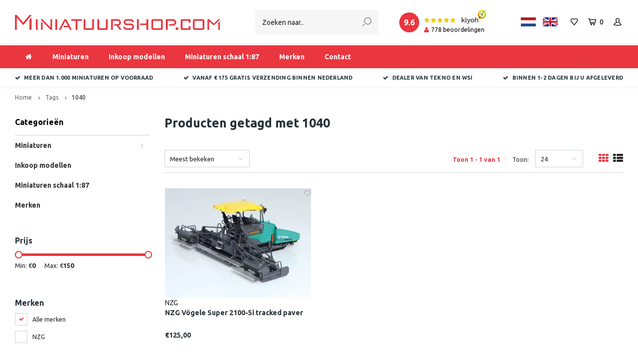

--- FILE ---
content_type: text/html;charset=utf-8
request_url: https://www.miniatuurshop.com/nl/tags/1040/
body_size: 12040
content:
<!DOCTYPE html>
<html lang="nl">
  <head>
    
         
        
    <meta charset="utf-8"/>
<!-- [START] 'blocks/head.rain' -->
<!--

  (c) 2008-2026 Lightspeed Netherlands B.V.
  http://www.lightspeedhq.com
  Generated: 21-01-2026 @ 19:12:44

-->
<link rel="canonical" href="https://www.miniatuurshop.com/nl/tags/1040/"/>
<link rel="alternate" href="https://www.miniatuurshop.com/nl/index.rss" type="application/rss+xml" title="Nieuwe producten"/>
<meta name="robots" content="noodp,noydir"/>
<meta name="google-site-verification" content="xKKHrQ0iccfNa-XdoatdbnH1sx-regzq6J3Og8b4HEI"/>
<meta property="og:url" content="https://www.miniatuurshop.com/nl/tags/1040/?source=facebook"/>
<meta property="og:site_name" content="Miniatuurshop.com"/>
<meta property="og:title" content="1040"/>
<meta property="og:description" content="Bestel online miniaturen ✅ Tekno en WSI dealer ✅  Groots in kleine modellen  ✅ Vanaf € 175 gratis verzending ✅ 1.000+ miniaturen op voorraad"/>
<script>
(function(w,d,s,l,i){w[l]=w[l]||[];w[l].push({'gtm.start':
new Date().getTime(),event:'gtm.js'});var f=d.getElementsByTagName(s)[0],
j=d.createElement(s),dl=l!='dataLayer'?'&l='+l:'';j.async=true;j.src=
'https://www.googletagmanager.com/gtm.js?id='+i+dl;f.parentNode.insertBefore(j,f);
})(window,document,'script','dataLayer','GTM-TV7FFQX');
</script>
<!--[if lt IE 9]>
<script src="https://cdn.webshopapp.com/assets/html5shiv.js?2025-02-20"></script>
<![endif]-->
<!-- [END] 'blocks/head.rain' -->
    
            	    	      
        
    <title>1040 - Miniatuurshop.com</title>
    <meta name="description" content="Bestel online miniaturen ✅ Tekno en WSI dealer ✅  Groots in kleine modellen  ✅ Vanaf € 175 gratis verzending ✅ 1.000+ miniaturen op voorraad" />
    <meta name="keywords" content="1040, Miniaturen" />
    <meta http-equiv="X-UA-Compatible" content="IE=edge,chrome=1">
    <meta name="viewport" content="width=device-width, initial-scale=1.0">
    <meta name="apple-mobile-web-app-capable" content="yes">
    <meta name="apple-mobile-web-app-status-bar-style" content="black">
    <meta property="fb:app_id" content="966242223397117"/>
    <meta name="viewport" content="width=device-width, initial-scale=1, maximum-scale=1, user-scalable=0"/>

    <link rel="shortcut icon" href="https://cdn.webshopapp.com/shops/304782/themes/173915/v/302428/assets/favicon.ico?20201104100457" type="image/x-icon" />
    <link href='//fonts.googleapis.com/css?family=Ubuntu:400,300,500,600,700,800,900' rel='stylesheet' type='text/css'>
    <link href='//fonts.googleapis.com/css?family=Ubuntu:400,300,500,600,700,800,900' rel='stylesheet' type='text/css'>
    <link rel="stylesheet" href="https://cdn.webshopapp.com/shops/304782/themes/173915/assets/bootstrap.css?20250923112000" />
    <link rel="stylesheet" href="https://cdn.webshopapp.com/shops/304782/themes/173915/assets/font-awesome-min.css?20250923112000" />
    <link rel="stylesheet" href="https://cdn.webshopapp.com/shops/304782/themes/173915/assets/sm-icons.css?20250923112000" />  
    <link rel="stylesheet" href="https://cdn.webshopapp.com/shops/304782/themes/173915/assets/owl-carousel-min.css?20250923112000" />  
    <link rel="stylesheet" href="https://cdn.webshopapp.com/shops/304782/themes/173915/assets/semantic.css?20250923112000" />  
    <link rel="stylesheet" href="https://cdn.webshopapp.com/shops/304782/themes/173915/assets/jquery-fancybox-min.css?20250923112000" /> 
    <link rel="stylesheet" href="https://cdn.webshopapp.com/shops/304782/themes/173915/assets/style.css?20250923112000" /> 
    <link rel="stylesheet" href="https://cdn.webshopapp.com/shops/304782/themes/173915/assets/settings.css?20250923112000" />  
    <link rel="stylesheet" href="https://cdn.webshopapp.com/assets/gui-2-0.css?2025-02-20" />
    <link rel="stylesheet" href="https://cdn.webshopapp.com/assets/gui-responsive-2-0.css?2025-02-20" />   
    <link rel="stylesheet" href="https://cdn.webshopapp.com/shops/304782/themes/173915/assets/custom.css?20250923112000" />

    <script src="https://cdn.webshopapp.com/assets/jquery-1-9-1.js?2025-02-20"></script>
    <script src="https://cdn.webshopapp.com/assets/jquery-ui-1-10-1.js?2025-02-20"></script>
    <script src="https://cdn.webshopapp.com/shops/304782/themes/173915/assets/jquery-touch.js?20250923112000"></script>
   
    <script src="https://cdn.webshopapp.com/shops/304782/themes/173915/assets/bootstrap.js?20250923112000"></script>
    <script src="https://cdn.webshopapp.com/shops/304782/themes/173915/assets/owl-carousel-min.js?20250923112000"></script>
    <script src="https://cdn.webshopapp.com/shops/304782/themes/173915/assets/semantic.js?20250923112000"></script>
    <script src="https://cdn.webshopapp.com/shops/304782/themes/173915/assets/jquery-fancybox-min.js?20250923112000"></script>
    <script src="https://cdn.webshopapp.com/shops/304782/themes/173915/assets/moment.js?20250923112000"></script>  
    <script src="https://cdn.webshopapp.com/shops/304782/themes/173915/assets/js-cookie.js?20250923112000"></script>
    <script src="https://cdn.webshopapp.com/shops/304782/themes/173915/assets/jquery-countdown-min.js?20250923112000"></script>
    <script src="https://cdn.webshopapp.com/shops/304782/themes/173915/assets/global.js?20250923112000?1769019164"></script>
    
    <script src="https://cdn.webshopapp.com/shops/304782/themes/173915/assets/jcarousel.js?20250923112000"></script>
    <script src="https://cdn.webshopapp.com/assets/gui.js?2025-02-20"></script>
    <script src="https://cdn.webshopapp.com/assets/gui-responsive-2-0.js?2025-02-20"></script>
    
        
    
    <!--[if lt IE 9]>
    <link rel="stylesheet" href="https://cdn.webshopapp.com/shops/304782/themes/173915/assets/style-ie.css?20250923112000" />
    <![endif]-->
  </head>
  <body >
   
         
   <div itemscope itemtype="http://schema.org/BreadcrumbList">
	<div itemprop="itemListElement" itemscope itemtype="http://schema.org/ListItem">
    <a itemprop="item" href="https://www.miniatuurshop.com/nl/"><span itemprop="name" content="Home"></span></a>
    <meta itemprop="position" content="1" />
  </div>
    	<div itemprop="itemListElement" itemscope itemtype="http://schema.org/ListItem">
      <a itemprop="item" href="https://www.miniatuurshop.com/nl/tags/"><span itemprop="name" content="Tags"></span></a>
      <meta itemprop="position" content="2" />
    </div>
    	<div itemprop="itemListElement" itemscope itemtype="http://schema.org/ListItem">
      <a itemprop="item" href="https://www.miniatuurshop.com/nl/tags/1040/"><span itemprop="name" content="1040"></span></a>
      <meta itemprop="position" content="3" />
    </div>
  </div>

   <div class="cart-overlay cart"></div>

<div class="cart-side cart">
  <div class="cart-inner">
    
    <div class="cart-title-wrap">
      <div class="cart-title">
        <div class="align">
          <div class="title title-font align-middle">Winkelwagen</div>
          <div class="items text-right align-middle"><span class="item-qty">0</span> artikelen</div>
        </div>
      </div>
      <div class="close-cart">
        <div class="align align-100">
          <div class="align-middle">
            <i class="fa fa-close"></i></div>
          </div>
        </div>
    </div>
    
    <div class="cart-body">
      
        
      <div class="no-cart-products">Geen producten gevonden...</div>
      
    </div>
    
        
  </div>
</div>   <div class="cart-overlay wishlist"></div>

<div class="cart-side wishlist">
  <div class="cart-inner">
    
    <div class="cart-title-wrap">
      <div class="cart-title">
        <div class="align">
          <div class="title title-font align-middle">Verlanglijst</div>
          <div class="items text-right align-middle"><span class="item-qty"></span> artikelen</div>
        </div>
      </div>
      <div class="close-cart">
        <div class="align align-100">
          <div class="align-middle">
            <i class="fa fa-close"></i></div>
          </div>
        </div>
    </div>
    
    <div class="cart-body">
      
      <div class="cart-products">
        <table>
          
        </table>
      </div>
      
            <div class="no-cart-products">U moet ingelogd zijn om deze functie te gebruiken....</div>
            
    </div>
    
  </div>
</div>   <div class="mobile-menu-overlay menu"></div>

<div class="mobile-menu cart">
  <div class="mobile-menu-inner">
    
  <div class="logo small align-middle">
    <a href="https://www.miniatuurshop.com/nl/">
            <img src="https://cdn.webshopapp.com/shops/304782/files/343413528/miniatuurshopcom-logo.svg" alt="Miniatuurshop.com">
          </a>
  </div>
    
    
     <div class="search-wrap mobile-search hidden-lg">
    <div class="container">
      <form action="https://www.miniatuurshop.com/nl/collection/" method="get" id="formSearchMobile"  class="search-form"  data-search-type="mobile">
              <input type="text" name="search" autocomplete="off"  value="" placeholder="Hoi, wat zoek je?" data-input="mobile"/>

        <a onclick="$('#formSearchMobile').submit();" title="Zoeken"><i class="sm-icon sm-zoom"></i></a>
      </form>
    </div>
    <div class="search-autocomplete advanced-search" data-search-type="mobile">
  <div class="container">
    <div class="box">
      <div class="inner-wrap">
        <div class="side hidden-sm hidden-xs">
          <div class="filter-scroll-wrap">
          <div class="filter-scroll">
          <div class="subtitle title-font">Filters</div>
          <form data-search-type="desktop">
          <div class="filter-boxes">
            <div class="filter-wrap sort">
              <select name="sort" class="custom-select">
              </select>  
            </div>
          </div>
          <div class="filter-boxes custom-filters">

          </div>
          </form>
          </div>
          </div>
        </div>
        <div class="results">
          <div class="title title-font">Zoekresultaten voor "<span data-search-query></span>"</div>
          <div class="feat-categories hidden hidden-xs">
            <div class="subtitle title-font">Categorieën</div>
            <div class="cats">
              <ul></ul>
            </div>
          </div>
          <div class="search-products products-livesearch row"></div>
          <div class="more"><a href="#" class="btn">Bekijk alle resultaten<span>(0)</span></a></div>
          <div class="notfound">Geen producten gevonden...</div>
        </div>
      </div>
    </div>
  </div>
</div>
<div class="search-overlay general-overlay mobile"></div>	</div>
   
  
    <ul class="sub-menu">
              	<li>
        	<a href="#login-popup" data-fancybox><i class="fa fa-user before"></i>Inloggen</a>
        </li>
            </ul>
    
   <ul>
          <li class=""><a class="normal-link" href="https://www.miniatuurshop.com/nl/miniaturen/"><i class="fa fa-circle-o before"></i>Miniaturen</a><span class="more-cats"><i class="fa fa-angle-right"></i></span>              <ul class="">
                    <li class=""><a class="normal-link" href="https://www.miniatuurshop.com/nl/miniaturen/miniatuur-vrachtwagens/">Miniatuur vrachtwagens</a>
            
          </li>
                    <li class=""><a class="normal-link" href="https://www.miniatuurshop.com/nl/miniaturen/miniaturen-reserveren-pre-order/">Miniaturen Reserveren / Pre-order</a>
            
          </li>
                    <li class=""><a class="normal-link" href="https://www.miniatuurshop.com/nl/miniaturen/miniaturen-white-line-premium-line-tekno-basis-tek/">Miniaturen White Line, Premium Line, Tekno Basis, Tekno Kits</a>
            
          </li>
                    <li class=""><a class="normal-link" href="https://www.miniatuurshop.com/nl/miniaturen/miniaturen-grondverzet-wegenbouw/">Miniaturen grondverzet &amp; wegenbouw</a>
            
          </li>
                    <li class=""><a class="normal-link" href="https://www.miniatuurshop.com/nl/miniaturen/miniaturen-kranen/">Miniaturen kranen</a>
            
          </li>
                    <li class=""><a class="normal-link" href="https://www.miniatuurshop.com/nl/miniaturen/miniaturen-ladingen-en-diversen/">Miniaturen ladingen en diversen</a>
            
          </li>
                    <li class=""><a class="normal-link" href="https://www.miniatuurshop.com/nl/miniaturen/miniaturen-zwaartransport/">Miniaturen zwaartransport</a>
            
          </li>
                    <li class=""><a class="normal-link" href="https://www.miniatuurshop.com/nl/miniaturen/miniaturen-losse-opleggers/">Miniaturen losse opleggers</a>
            
          </li>
                    <li class=""><a class="normal-link" href="https://www.miniatuurshop.com/nl/miniaturen/sale/">SALE</a>
            
          </li>
                  </ul>
            </li>
          <li class=""><a class="normal-link" href="https://www.miniatuurshop.com/nl/inkoop-modellen/"><i class="fa fa-circle-o before"></i>Inkoop modellen</a>            </li>
          <li class=""><a class="normal-link" href="https://www.miniatuurshop.com/nl/miniaturen-schaal-187/"><i class="fa fa-circle-o before"></i>Miniaturen schaal 1:87</a>            </li>
                  <li class=""><a href="https://www.miniatuurshop.com/nl/brands/"><i class="fa fa-circle-o before"></i>Merken</a></li>
    		    <li>
      <a href="https://www.miniatuurshop.com/nl/service/" title="Contact">
        <i class="fa fa-circle-o before"></i>Contact
      </a>
    </li>
        </ul>
    
    <ul class="sub-menu">
            <li>
        <a href="javascript:;"><i class="fa fa-flag before"></i>Nederlands</a><span class="more-cats"><i class="fa fa-angle-right"></i></span>
        <ul>
        	          <li><a href="https://www.miniatuurshop.com/nl/">Nederlands</a></li>
                    <li><a href="https://www.miniatuurshop.com/en/">English</a></li>
                  </ul>
      </li>
                              <li>
      	        <a href="#login-popup" data-fancybox>
                  <i class="fa fa-heart-o before"></i> Verlanglijst
        </a>
      </li>
          </ul>
    
    
    	
  </div>
</div>   <a class="open-newsletter hidden" href="#newsletter-popup" data-fancybox="newsletter">open</a>
<div id="newsletter-popup" data-show="25" data-hide="24">
  <div class="align">
        <div class="image align-middle hidden-xs"></div>
        <div class="text align-middle">
    	<div class="title-wrap">
        <div class="title title-font">Meld je aan voor onze nieuwsbrief</div>
        <div class="subtitle">Ontvang de laatste updates, nieuws en aanbiedingen via email</div>
      </div>
      <form id="formNewsletterPop" action="https://www.miniatuurshop.com/nl/account/newsletter/" method="post"><input type="hidden" name="key" value="8bebcd8865471c8d740e6f1cf4cc9ade" /><input type="text" name="email"  value="" placeholder="E-mail"/><a class="btn submit-newsletter" href="javascript:;" title="Abonneer">Abonneer</a></form>    </div>
  </div>
</div>
<div id="login-popup">
  
<div class="col">
  <div class="title-wrap">
    <div class="title title-font">Inloggen</div>
    <div class="subtitle">Als u een account bij ons heeft, meld u dan aan.</div>
  </div>
<form class="formLogin" id="formLogin" action="https://www.miniatuurshop.com/nl/account/loginPost/?return=https%3A%2F%2Fwww.miniatuurshop.com%2Fnl%2Ftags%2F1040%2F" method="post">
  <input type="hidden" name="key" value="8bebcd8865471c8d740e6f1cf4cc9ade" />
  <input type="hidden" name="type" value="login" />
  <input type="text" name="email" id="formLoginEmail" value="" placeholder="E-mailadres" />
  <input type="password" name="password" id="formLoginPassword" value="" placeholder="Wachtwoord"/>
  <div class="buttons">
      <a class="btn" href="#" onclick="$('#formLogin').submit(); return false;" title="Inloggen">Inloggen</a>
       <a class="forgot-pw" href="https://www.miniatuurshop.com/nl/account/password/">Wachtwoord vergeten?</a>
  </div>
  </form>
  </div>
  
  <div class="col last">
      <div class="title-wrap">
        <div class="title title-font">Registreren</div>
        <div class="subtitle">Door een account aan te maken in deze winkel kunt u het betalingsproces sneller doorlopen, meerdere adressen opslaan, bestellingen bekijken en volgen en meer.</div>
        <div class="buttons">
          <a class="btn" href="https://www.miniatuurshop.com/nl/account/register/" title="Account aanmaken">Account aanmaken</a>
      </div>
      </div>
    </div>
  
</div>
<header id="header" class="menu-under-header">
  
    
  <div class="main-header body-wrap">
    <div class="container-wide">
      <div class="align">
        
        <div class="menu-button align-middle hidden-md hidden-lg">
          <a class="open-menu">
            <ul>
              <li></li>
              <li></li>
              <li></li>
              <li>menu</li>
            </ul>
          </a>
        </div>
        
        <div class="logo small align-middle">
          <a href="https://www.miniatuurshop.com/nl/">
                        <img src="https://cdn.webshopapp.com/shops/304782/files/343413528/miniatuurshopcom-logo.svg" alt="Miniatuurshop.com">
                      </a>
        </div>
        
                
                
        
         <div class="header-col search hidden-xs hidden-sm hidden-md">
          <div class="search-wrap">
              <form action="https://www.miniatuurshop.com/nl/collection/" method="get" id="formSearch"  class="search-form"  data-search-type="desktop">
              <input type="text" name="search" autocomplete="off"  value="" placeholder="Zoeken naar.." data-input="desktop"/>
              <a onclick="$('#formSearch').submit();" title="Zoeken"><i class="sm-icon sm-zoom"></i></a>
            </form>
          </div>
        </div>
        
        
        <div class="widget align-middle text-right hidden-sm hidden-xs">
          <div class="custom-widget">
            <div class="custom-widget-inner text-left">
              <div class="align">
                <a href="https://www.kiyoh.com/reviews/1064028/miniatuurshop" target="_blank">
                  <div class="total"><span class="circle"></span></div>
                  <div class="results">
                    <div class="stars-wrap"><div class="stars"><i class="fa fa-star green"></i><i class="fa fa-star green"></i><i class="fa fa-star green"></i><i class="fa fa-star green"></i><i class="fa fa-star green"></i></div><div class="fc-logo"><img src="https://cdn.webshopapp.com/shops/304782/themes/173915/assets/kiyoh-black-logo.png?20250923112000" alt="Kiyoh Miniatuurshop.com"></div></div>                    <div class="total-reviews"><span class="icon"><i class="fa fa-user"></i></span><span class="text"></span><span> beoordelingen</span></div>
                  </div>
                </a>
              </div>
            </div>
          </div>
        </div>
        
        <div class="icons align-middle text-right">
          <ul>
            
                        
            <li class="hidden-xs country-flag-head">
            	              <a href="https://www.miniatuurshop.com/nl/">
                <img src="https://cdn.webshopapp.com/shops/304782/themes/173915/assets/flag-nl.svg?20250923112000" title="Nederlands" alt="Nederlands">
              </a>
            	              <a href="https://www.miniatuurshop.com/en/">
                <img src="https://cdn.webshopapp.com/shops/304782/themes/173915/assets/flag-en.svg?20250923112000" title="English" alt="English">
              </a>
            	            </li>
                        
                        <li class="wishlist-header hidden-xs" title="Verlanglijst">
                            <a href="#login-popup" data-fancybox>
                              <span class="icon"><i class="sm-icon sm-heart"></i></span>
                <span class="text hidden"></span>
              </a>
            </li>
                        <li class="cart-header" title="Winkelwagen">
              <a class="open-cart" href="javascript:;">
                <span class="icon"><i class="sm-icon sm-cart"></i></span>
                <span class="text">0</span>
              </a>
            </li>
            <li class="account-header hidden-xs" title="Mijn account">
                            <a href="#login-popup" data-fancybox>
                <span class="icon"><i class="sm-icon sm-user-outline"></i></span>
              </a>
                          </li>
<!--             <li class="" title="Zoeken">
              <a class="open-search" href="javascript:;">
                <span class="icon"><i class="sm-icon sm-zoom"></i></span>
              </a>
            </li> -->
          </ul>
        </div>
          
      </div>
    </div>
    
    <div class="search-bar">
      <form action="https://www.miniatuurshop.com/nl/search/" method="get" id="formSearch">
        <div class="container-wide relative">
          <input type="text" name="q" autocomplete="off"  value="" placeholder="Zoeken..."/>
          <span onclick="$('#formSearch').submit();" title="Zoeken" class="icon"><i class="sm-icon sm-zoom"></i></span>
        </div>
        
        <div class="autocomplete">
          <div class="container-wide">
            <div class="search-products products-livesearch row"></div>
            <div class="more"><a href="#">Bekijk alle resultaten <span>(0)</span></a></div>
            <div class="notfound">Geen producten gevonden...</div>
          </div>
        </div>
      </form>
    </div>
    
  </div>
    
        <div class="main-menu-wide  body-wrap hidden-sm hidden-xs">
      <div class="container-wide">
        <ul><li class="home"><a href="https://www.miniatuurshop.com/nl/"><i class="fa fa-home"></i></a></li><li class=" relative"><a href="https://www.miniatuurshop.com/nl/miniaturen/">Miniaturen</a><ul class="simple-menu"><li class=""><a href="https://www.miniatuurshop.com/nl/miniaturen/miniatuur-vrachtwagens/">Miniatuur vrachtwagens</a></li><li class=""><a href="https://www.miniatuurshop.com/nl/miniaturen/miniaturen-reserveren-pre-order/">Miniaturen Reserveren / Pre-order</a></li><li class=""><a href="https://www.miniatuurshop.com/nl/miniaturen/miniaturen-white-line-premium-line-tekno-basis-tek/">Miniaturen White Line, Premium Line, Tekno Basis, Tekno Kits</a></li><li class=""><a href="https://www.miniatuurshop.com/nl/miniaturen/miniaturen-grondverzet-wegenbouw/">Miniaturen grondverzet &amp; wegenbouw</a></li><li class=""><a href="https://www.miniatuurshop.com/nl/miniaturen/miniaturen-kranen/">Miniaturen kranen</a></li><li class=""><a href="https://www.miniatuurshop.com/nl/miniaturen/miniaturen-ladingen-en-diversen/">Miniaturen ladingen en diversen</a></li><li class=""><a href="https://www.miniatuurshop.com/nl/miniaturen/miniaturen-zwaartransport/">Miniaturen zwaartransport</a></li><li class=""><a href="https://www.miniatuurshop.com/nl/miniaturen/miniaturen-losse-opleggers/">Miniaturen losse opleggers</a></li><li class=""><a href="https://www.miniatuurshop.com/nl/miniaturen/sale/">SALE</a></li></ul></li><li class=" relative"><a href="https://www.miniatuurshop.com/nl/inkoop-modellen/">Inkoop modellen</a></li><li class=" relative"><a href="https://www.miniatuurshop.com/nl/miniaturen-schaal-187/">Miniaturen schaal 1:87</a></li><li class=""><a href="https://www.miniatuurshop.com/nl/brands/">Merken</a></li><li><a href="https://www.miniatuurshop.com/nl/service/" title="Contact">
              Contact
            </a></li></ul>      </div>
    </div>
      
        <div class="header-usp body-wrap">
      <div class="search-overlay"></div>
      <div class="container-wide">
        <ul>
          <li><a href="https://www.miniatuurshop.com/nl/usp_1_url/"><i class="fa fa-check"></i>Meer dan 1.000 miniaturen op voorraad</a></li>
          <li><a href="https://www.miniatuurshop.com/nl/usp_2_url/"><i class="fa fa-check"></i>Vanaf € 175 gratis verzending binnen Nederland</a></li>
          <li><a href="https://www.miniatuurshop.com/nl/usp_3_url/"><i class="fa fa-check"></i>Dealer van Tekno en WSI</a></li>
          <li><a href="https://www.miniatuurshop.com/nl/usp_4_url/"><i class="fa fa-check"></i>Binnen 1-2 dagen bij u afgeleverd</a></li>
        </ul>
      </div>
    </div>
        
 
  	<div class="search-autocomplete advanced-search" data-search-type="desktop">
  <div class="container">
    <div class="box">
      <div class="inner-wrap">
        <div class="side hidden-sm hidden-xs">
          <div class="filter-scroll-wrap">
          <div class="filter-scroll">
          <div class="subtitle title-font">Filters</div>
          <form data-search-type="desktop">
          <div class="filter-boxes">
            <div class="filter-wrap sort">
              <select name="sort" class="custom-select">
              </select>  
            </div>
          </div>
          <div class="filter-boxes custom-filters">

          </div>
          </form>
          </div>
          </div>
        </div>
        <div class="results">
          <div class="title title-font">Zoekresultaten voor "<span data-search-query></span>"</div>
          <div class="feat-categories hidden hidden-xs">
            <div class="subtitle title-font">Categorieën</div>
            <div class="cats">
              <ul></ul>
            </div>
          </div>
          <div class="search-products products-livesearch row"></div>
          <div class="more"><a href="#" class="btn">Bekijk alle resultaten<span>(0)</span></a></div>
          <div class="notfound">Geen producten gevonden...</div>
        </div>
      </div>
    </div>
  </div>
</div>
<div class="search-overlay general-overlay desktop"></div>  
    
  <div class="search-wrap mobile-search hidden-lg">
    <div class="container">
      <form action="https://www.miniatuurshop.com/nl/collection/" method="get" id="formSearchMobile"  class="search-form"  data-search-type="mobile">
              <input type="text" name="search" autocomplete="off"  value="" placeholder="Hoi, wat zoek je?" data-input="mobile"/>

        <a onclick="$('#formSearchMobile').submit();" title="Zoeken"><i class="sm-icon sm-zoom"></i></a>
      </form>
    </div>
    <div class="search-autocomplete advanced-search" data-search-type="mobile">
  <div class="container">
    <div class="box">
      <div class="inner-wrap">
        <div class="side hidden-sm hidden-xs">
          <div class="filter-scroll-wrap">
          <div class="filter-scroll">
          <div class="subtitle title-font">Filters</div>
          <form data-search-type="desktop">
          <div class="filter-boxes">
            <div class="filter-wrap sort">
              <select name="sort" class="custom-select">
              </select>  
            </div>
          </div>
          <div class="filter-boxes custom-filters">

          </div>
          </form>
          </div>
          </div>
        </div>
        <div class="results">
          <div class="title title-font">Zoekresultaten voor "<span data-search-query></span>"</div>
          <div class="feat-categories hidden hidden-xs">
            <div class="subtitle title-font">Categorieën</div>
            <div class="cats">
              <ul></ul>
            </div>
          </div>
          <div class="search-products products-livesearch row"></div>
          <div class="more"><a href="#" class="btn">Bekijk alle resultaten<span>(0)</span></a></div>
          <div class="notfound">Geen producten gevonden...</div>
        </div>
      </div>
    </div>
  </div>
</div>
<div class="search-overlay general-overlay mobile"></div>	</div>

</header>    
    <main class="body-wrap">
      <div class="search-overlay"></div>
      <div class="main-content">
        
        


<div id="collection-page">
  
  <div class="filters-top">
    <div class="container-wide">
      <div class="row filter-row">
      	<form action="https://www.miniatuurshop.com/nl/tags/1040/" method="get" id="sidebar_filters_top">
          <input type="hidden" name="mode" value="grid" id="filter_form_mode_top" />
          <input type="hidden" name="limit" value="24" id="filter_form_limit_top" />
          <input type="hidden" name="sort" value="popular" id="filter_form_sort_top" />
          <input type="hidden" name="max" value="150" id="filter_form_max_1_top" />
          <input type="hidden" name="min" value="0" id="filter_form_min_1_top" />
    
      
            <div class="filter-wrap col-md-2">
        <div class="filter-title">Merken</div>
        <div class="filter-items">
                    <div class="ui checkbox filter-item">
            <input id="filter_0_top" type="radio" name="brand" value="0"  checked="checked" />
            <label for="filter_0_top">Alle merken</label>
          </div>
                    <div class="ui checkbox filter-item">
            <input id="filter_3998836_top" type="radio" name="brand" value="3998836"  />
            <label for="filter_3998836_top">NZG</label>
          </div>
                  </div>
      </div>
      
            <div class="filter-wrap col-md-2">
        <div class="filter-title">Miniaturen grondverzet en wegenbouw</div>
        <div class="filter-items">
                    <div class="ui checkbox filter-item">
            <input id="filter_727599_top" type="checkbox" name="filter[]" value="727599"  />
            <label for="filter_727599_top">Vögele <span>(1)</span></label>
          </div>
                  </div>
      </div>
                
      <div class="filter-wrap col-md-2">
        <div class="filter-title">Prijs</div>
      	<div class="price-filter">
        <div class="sidebar-filter-slider">
          <div class="collection-filter-price price-filter-1"></div>
        </div>
        <div class="price-filter-range clear">
          <div class="min">Min: €<span>0</span></div>
          <div class="max">Max: €<span>150</span></div>
        </div>
      </div>
      </div>
      
  		</form>
      </div>
    </div>
  </div>
  
  <div class="container-wide">
    
    <div class="breadcrumbs">
      <a href="https://www.miniatuurshop.com/nl/" title="Home">Home</a>
           	<i class="fa fa-angle-right"></i><a href="https://www.miniatuurshop.com/nl/tags/">Tags</a>
           	<i class="fa fa-angle-right"></i><a class="last" href="https://www.miniatuurshop.com/nl/tags/1040/">1040</a>
          </div>  
    
    
    <div class="row">
    	
            <div class="col-sidebar hidden-sm hidden-xs">
      	<div class="sidebar">
  
    	<div class="sb-cats">
      <div class="sidebar-title">Categorieën</div>
      <ul class="sb-cats-wrap">
      	        	<li class=""><a href="https://www.miniatuurshop.com/nl/miniaturen/">Miniaturen</a><span class="more-cats"><i class="fa fa-angle-right"></i></span>        		            	<ul class="">
                                	<li class="">
                    <span class="hover-cats"><i class="fa fa-angle-right"></i></span> 
                    <a href="https://www.miniatuurshop.com/nl/miniaturen/miniatuur-vrachtwagens/">Miniatuur vrachtwagens</a>
                                    		                	</li>
                                	<li class="">
                    <span class="hover-cats"><i class="fa fa-angle-right"></i></span> 
                    <a href="https://www.miniatuurshop.com/nl/miniaturen/miniaturen-reserveren-pre-order/">Miniaturen Reserveren / Pre-order</a>
                                    		                	</li>
                                	<li class="">
                    <span class="hover-cats"><i class="fa fa-angle-right"></i></span> 
                    <a href="https://www.miniatuurshop.com/nl/miniaturen/miniaturen-white-line-premium-line-tekno-basis-tek/">Miniaturen White Line, Premium Line, Tekno Basis, Tekno Kits</a>
                                    		                	</li>
                                	<li class="">
                    <span class="hover-cats"><i class="fa fa-angle-right"></i></span> 
                    <a href="https://www.miniatuurshop.com/nl/miniaturen/miniaturen-grondverzet-wegenbouw/">Miniaturen grondverzet &amp; wegenbouw</a>
                                    		                	</li>
                                	<li class="">
                    <span class="hover-cats"><i class="fa fa-angle-right"></i></span> 
                    <a href="https://www.miniatuurshop.com/nl/miniaturen/miniaturen-kranen/">Miniaturen kranen</a>
                                    		                	</li>
                                	<li class="">
                    <span class="hover-cats"><i class="fa fa-angle-right"></i></span> 
                    <a href="https://www.miniatuurshop.com/nl/miniaturen/miniaturen-ladingen-en-diversen/">Miniaturen ladingen en diversen</a>
                                    		                	</li>
                                	<li class="">
                    <span class="hover-cats"><i class="fa fa-angle-right"></i></span> 
                    <a href="https://www.miniatuurshop.com/nl/miniaturen/miniaturen-zwaartransport/">Miniaturen zwaartransport</a>
                                    		                	</li>
                                	<li class="">
                    <span class="hover-cats"><i class="fa fa-angle-right"></i></span> 
                    <a href="https://www.miniatuurshop.com/nl/miniaturen/miniaturen-losse-opleggers/">Miniaturen losse opleggers</a>
                                    		                	</li>
                                	<li class="">
                    <span class="hover-cats"><i class="fa fa-angle-right"></i></span> 
                    <a href="https://www.miniatuurshop.com/nl/miniaturen/sale/">SALE</a>
                                    		                	</li>
                            	</ul>
                    	</li>
                	<li class=""><a href="https://www.miniatuurshop.com/nl/inkoop-modellen/">Inkoop modellen</a>        		        	</li>
                	<li class=""><a href="https://www.miniatuurshop.com/nl/miniaturen-schaal-187/">Miniaturen schaal 1:87</a>        		        	</li>
                        <li class=""><a href="https://www.miniatuurshop.com/nl/brands/">Merken</a></li>
              </ul>
  	</div>
    
    <form action="https://www.miniatuurshop.com/nl/tags/1040/" method="get" id="sidebar_filters">
    <input type="hidden" name="mode" value="grid" id="filter_form_mode_side" />
    <input type="hidden" name="limit" value="24" id="filter_form_limit_side" />
    <input type="hidden" name="sort" value="popular" id="filter_form_sort_side" />
    <input type="hidden" name="max" value="150" id="filter_form_max_2_side" />
    <input type="hidden" name="min" value="0" id="filter_form_min_2_side" />
		
    <div class="sidebar-filters">
    
      <div class="filter-wrap">
        <div class="filter-title">Prijs</div>
      	<div class="price-filter">
        <div class="sidebar-filter-slider">
          <div class="collection-filter-price price-filter-2"></div>
        </div>
        <div class="price-filter-range clear">
          <div class="min">Min: €<span>0</span></div>
          <div class="max">Max: €<span>150</span></div>
        </div>
      </div>
      </div>
      
            <div class="filter-wrap">
        <div class="filter-title">Merken</div>
        <div class="filter-items">
                    <div class="ui checkbox filter-item">
            <input id="filter_0" type="radio" name="brand" value="0"  checked="checked" />
            <label for="filter_0">Alle merken</label>
          </div>
                    <div class="ui checkbox filter-item">
            <input id="filter_3998836" type="radio" name="brand" value="3998836"  />
            <label for="filter_3998836">NZG</label>
          </div>
                  </div>
      </div>
      
            <div class="filter-wrap">
        <div class="filter-title">Miniaturen grondverzet en wegenbouw</div>
        <div class="filter-items">
                    <div class="ui checkbox filter-item">
            <input id="filter_727599" type="checkbox" name="filter[]" value="727599"  />
            <label for="filter_727599">Vögele <span>(1)</span></label>
          </div>
                  </div>
      </div>
          
    </div>
      
  </form>
    
    
    <div class="tags-wrap">
    <div class="sidebar-title">Tags</div>
    <div class="tags">
      <a href="https://www.miniatuurshop.com/nl/tags/bomag/" class="tag ">Bomag</a><a href="https://www.miniatuurshop.com/nl/tags/code-3/" class="tag ">Code 3</a><a href="https://www.miniatuurshop.com/nl/tags/conrad/" class="tag ">Conrad</a><a href="https://www.miniatuurshop.com/nl/tags/container/" class="tag ">Container</a><a href="https://www.miniatuurshop.com/nl/tags/daf/" class="tag ">DAF</a><a href="https://www.miniatuurshop.com/nl/tags/demag/" class="tag ">Demag</a><a href="https://www.miniatuurshop.com/nl/tags/faun/" class="tag ">Faun</a><a href="https://www.miniatuurshop.com/nl/tags/grove/" class="tag ">Grove</a><a href="https://www.miniatuurshop.com/nl/tags/imc/" class="tag ">IMC</a><a href="https://www.miniatuurshop.com/nl/tags/koeloplegger/" class="tag ">Koeloplegger</a><a href="https://www.miniatuurshop.com/nl/tags/kranen/" class="tag ">Kranen</a><a href="https://www.miniatuurshop.com/nl/tags/liebherr/" class="tag ">Liebherr</a><a href="https://www.miniatuurshop.com/nl/tags/losse-oplegger/" class="tag ">Losse oplegger</a><a href="https://www.miniatuurshop.com/nl/tags/losse-opleggers/" class="tag ">Losse opleggers</a><a href="https://www.miniatuurshop.com/nl/tags/man/" class="tag ">MAN</a><a href="https://www.miniatuurshop.com/nl/tags/mack/" class="tag ">Mack</a><a href="https://www.miniatuurshop.com/nl/tags/mammoet/" class="tag ">Mammoet</a><a href="https://www.miniatuurshop.com/nl/tags/mercedes/" class="tag ">Mercedes</a><a href="https://www.miniatuurshop.com/nl/tags/nieuw-leverbaar/" class="tag ">NIEUW leverbaar</a><a href="https://www.miniatuurshop.com/nl/tags/nzg/" class="tag ">NZG</a><a href="https://www.miniatuurshop.com/nl/tags/ocean-traders/" class="tag ">Ocean Traders</a><a href="https://www.miniatuurshop.com/nl/tags/pwt/" class="tag ">PWT</a><a href="https://www.miniatuurshop.com/nl/tags/paver/" class="tag ">Paver</a><a href="https://www.miniatuurshop.com/nl/tags/pre-order/" class="tag ">Pre-order</a><a href="https://www.miniatuurshop.com/nl/tags/ronny-ceusters/" class="tag ">Ronny Ceusters</a><a href="https://www.miniatuurshop.com/nl/tags/sarens/" class="tag ">Sarens</a><a href="https://www.miniatuurshop.com/nl/tags/schmidbauer/" class="tag ">Schmidbauer</a><a href="https://www.miniatuurshop.com/nl/tags/twh/" class="tag ">TWH</a><a href="https://www.miniatuurshop.com/nl/tags/tekno/" class="tag ">Tekno</a><a href="https://www.miniatuurshop.com/nl/tags/scania/" class="tag ">Tekno Scania 1-serie</a><a href="https://www.miniatuurshop.com/nl/tags/vaex/" class="tag ">Vaex</a><a href="https://www.miniatuurshop.com/nl/tags/volvo/" class="tag ">Volvo</a><a href="https://www.miniatuurshop.com/nl/tags/voegele/" class="tag ">Vögele</a><a href="https://www.miniatuurshop.com/nl/tags/wsi/" class="tag ">WSI</a><a href="https://www.miniatuurshop.com/nl/tags/asg/" class="tag ">asg</a><a href="https://www.miniatuurshop.com/nl/tags/terex-demag/" class="tag ">demag</a><a href="https://www.miniatuurshop.com/nl/tags/lading/" class="tag ">lading</a><a href="https://www.miniatuurshop.com/nl/tags/streamliner/" class="tag ">streamliner</a><a href="https://www.miniatuurshop.com/nl/tags/vrachtwagen/" class="tag ">vrachtwagen</a><a href="https://www.miniatuurshop.com/nl/tags/vrachtwagens/" class="tag ">vrachtwagens</a>    </div>
  </div>
	  
  <div class="custom-widget">
    <div class="custom-widget-inner text-left">
      <div class="align">
        <a href="https://www.kiyoh.com/reviews/1064028/miniatuurshop" target="_blank">
          <div class="total"><span class="circle"></span></div>
          <div class="results">
            <div class="stars-wrap"><div class="stars"><i class="fa fa-star green"></i><i class="fa fa-star green"></i><i class="fa fa-star green"></i><i class="fa fa-star green"></i><i class="fa fa-star green"></i></div><div class="fc-logo"><img src="https://cdn.webshopapp.com/shops/304782/themes/173915/assets/kiyoh-black-logo.png?20250923112000" alt="Kiyoh Miniatuurshop.com"></div></div>            <div class="total-reviews"><span class="icon"><i class="fa fa-user"></i></span><span class="text"></span><span> beoordelingen</span></div>
          </div>
        </a>
      </div>
    </div>
  </div>
  
</div>      </div>
            
      <div class="col-products">
        
                <div class="collection-content on-top">
          <div class="align">
            <div class="info align-top">
              <h1 class="title">Producten getagd met 1040</h1>
                          </div>
          </div>
        </div>
                
        <div class="collection-sort">
          <form action="https://www.miniatuurshop.com/nl/tags/1040/" method="get" id="filter_form_bottom">
                        <input type="hidden" name="limit" value="24" id="filter_form_limit_bottom" />
            <input type="hidden" name="sort" value="popular" id="filter_form_sort_bottom" />
            <input type="hidden" name="max" value="150" id="filter_form_max_bottom" />
            <input type="hidden" name="min" value="0" id="filter_form_min_bottom" />
            
            <div class="align">
              
            <div class="sort-block align-middle">
              
              
              <a class="btn filter-btn open-filters hidden-md hidden-lg" href="javascript:;"><i class="fa fa-ellipsis-v"></i>Filters</a>

              <select name="sort" onchange="$('#formSortModeLimit').submit();" class="hidden-xs hidden-sm">
                                <option value="popular" selected="selected">Meest bekeken</option>
                                <option value="newest">Nieuwste producten</option>
                                <option value="lowest">Laagste prijs</option>
                                <option value="highest">Hoogste prijs</option>
                                <option value="asc">Naam oplopend</option>
                                <option value="desc">Naam aflopend</option>
                              </select>  
              
            </div>
              
                                          
            <div class="sort-block align-middle text-right pagination hidden-xs">
              <div class="pager-text hidden-md hidden-sm hidden-xs">Toon 1 - 1 van 1</div>
              <div class="per-page">Toon:</div>
              <select id="selectbox-2-bottom" name="limit" onchange="$('#formProductsFilters').submit();">
                                <option value="4">4</option>
                                <option value="8">8</option>
                                <option value="12">12</option>
                                <option value="16">16</option>
                                <option value="20">20</option>
                                <option value="24" selected="selected">24</option>
                              </select>
            </div>
                          
            <div class="grid-list text-right align-middle">
              <ul>
                <li class="active"><label for="mode-grid"><input type="radio" name="mode" value="grid" id="mode-grid" checked><i class="fa fa-th"></i></label></li>
                <li class=""><label for="mode-list"><input type="radio" name="mode" value="list" id="mode-list"><i class="fa fa-th-list"></i></label></li>
              </ul>  
            </div>
            
            </div>
            
          </form>
        </div>
        
                
        <div class="products row infinite-page-count" data-page-count="1">
          
          	                      	          
                          

<div id="147556976" class="quickview-popup" data-inf-id="inf_id_here">
  
  <div class="align">
    <div class="images-wrap align-middle">
      <div class="images">
        <div class="quickview-images owl-carousel owl-theme">
          <div class="item">
            <img src="https://cdn.webshopapp.com/shops/304782/files/442922351/500x500x2/image.jpg" alt="NZG NZG Vögele Super 2100-5i tracked paver" title="NZG NZG Vögele Super 2100-5i tracked paver">
          </div>
        </div>
      </div>
    </div>
    <div class="info align-top">
      <div class="product-info">
      	
                    	<div class="product-brand" data-infinite-product-brand>NZG</div>
                    <div class="product-title title-font" data-infinite-product-title>NZG Vögele Super 2100-5i tracked paver</div>
          
                    <div class="stars-code">
            <div class="align">
                            <div class="align-bottom">
                <div class="product-code" data-infinite-product-code><span class="title">Artikelcode</span> 1040</div>
              </div>
            </div>
          </div>
                  
        <div class="price-stock">
          <div class="align">

            <div class="price align-bottom">      
              <span class="old-price"><span class="price-wrap" data-infinite-product-price-old></span></span>
              <span class="new-price"><span class="price-wrap" data-infinite-product-price-new>€125,00</span></span>
                                                      </div>
						
                        <div class="stock align-bottom text-right">
              <div class="stock">
                                <div class="green"><i class="fa fa-check"></i>op voorraad</div>
                              </div>
            </div>
            
          </div>
        </div>
        
        
        <div class="product-description" data-infinite-product-description>
                  </div>
        
        
      <form action="https://www.miniatuurshop.com/nl/cart/add/291245619/"  method="post" data-infinite-product-form>
        <div class="product-option hidden">
          <div class="product-configure-variants">
            <label>Maak een keuze: <em>*</em></label>
            <select class="variants">

            </select>
          </div>
        </div>

          <div class="cart"><div class="input-wrap"><input type="text" name="quantity" value="1" /><div class="change"><a href="javascript:;" onclick="updateQuantity('up', $(this));" class="up">+</a><a href="javascript:;" onclick="updateQuantity('down', $(this));" class="down">-</a></div></div><a href="javascript:;" onclick="$(this).closest('form').submit();" class="btn add-cart" title="Toevoegen aan winkelwagen">Toevoegen aan winkelwagen</a><a href="https://www.miniatuurshop.com/nl/account/wishlistAdd/147556976/?variant_id=291245619" class="btn gray" title="Aan verlanglijst toevoegen" data-infinite-wishlist-href>Aan verlanglijst toevoegen</a></div>
      </form>
        
        
        
      </div>
    </div>
  </div>
  
</div>
<div class="product inf-product col-xs-6 col-sm-6 col-md-6 col-lg-4" data-url="https://www.miniatuurshop.com/nl/nzg-vogele-super-2100-5i-tracked-paver.html" data-img-settings="400x300x1" data-id="147556976" data-inf-id="inf_id_here">
  <div class="product-inner no-border no-padding">
  
  
  <div class="image-wrap">

    <div class="product-labels"><div class="product-label sale percentage"></div></div>    
    
        <div class="wishlist-btn">
      <form>
                <a href="#login-popup" data-fancybox><i class="fa fa-heart-o"></i></a>
              </form>
    </div>
        
        <div class="quickview-button hidden-md hidden-sm hidden-xs">
    	<a class="btn" href="javascript:;" data-product-url="https://www.miniatuurshop.com/nl/nzg-vogele-super-2100-5i-tracked-paver.html" data-infinite-quickview-button>Quickview</a>
      <a class="open-link hidden" href="#147556976" data-fancybox data-infinite-quickview-link>test</a>
    </div>
        
    <a href="https://www.miniatuurshop.com/nl/nzg-vogele-super-2100-5i-tracked-paver.html" title="NZG NZG Vögele Super 2100-5i tracked paver" data-infinite-product-url>
      <span class="img-wrap">
            <img src="https://cdn.webshopapp.com/shops/304782/files/442922351/400x300x1/nzg-nzg-voegele-super-2100-5i-tracked-paver.jpg" alt="NZG NZG Vögele Super 2100-5i tracked paver" title="NZG NZG Vögele Super 2100-5i tracked paver" data-infinite-product-image/>
            </span>
    </a>
    
  </div>
  
  
  <div class="info">
    
        <div class="product-brand" data-infinite-product-brand>NZG</div>
        
    <a href="https://www.miniatuurshop.com/nl/nzg-vogele-super-2100-5i-tracked-paver.html" title="NZG NZG Vögele Super 2100-5i tracked paver" class="title title-font two-lines" data-infinite-product-title>NZG Vögele Super 2100-5i tracked paver</a>
    
    
        
        
    <div class="price">      
      
      <span class="old-price"><span class="price-inner" data-infinite-product-price-old></span></span>
      <span class="new-price"><span class="price-inner" data-infinite-product-price-new>€125,00</span></span>
                                    <div class="unit-price"></div>
            
       
    </div>
    
  </div>
     
  </div>
</div>
             
             
          
        </div>
        
                
                <div class="collection-sort collection-sort-bottom">
          <form action="https://www.miniatuurshop.com/nl/tags/1040/" method="get" id="filter_form">
            <input type="hidden" name="mode" value="grid" id="filter_form_mode" />
            <input type="hidden" name="limit" value="24" id="filter_form_limit" />
            <input type="hidden" name="sort" value="popular" id="filter_form_sort" />
            <input type="hidden" name="max" value="150" id="filter_form_max" />
            <input type="hidden" name="min" value="0" id="filter_form_min" />
            
            <div class="align">
            
            
            <div class="sort-block align-middle hidden-xs"> 
              <select name="sort" onchange="$('#formSortModeLimit').submit();">
                                <option value="popular" selected="selected">Meest bekeken</option>
                                <option value="newest">Nieuwste producten</option>
                                <option value="lowest">Laagste prijs</option>
                                <option value="highest">Hoogste prijs</option>
                                <option value="asc">Naam oplopend</option>
                                <option value="desc">Naam aflopend</option>
                              </select>  
            </div>
            
                                          
            <div class="sort-block align-middle text-right pagination hidden-xs">
              <div class="pager-text hidden-md hidden-sm hidden-xs">Toon 1 - 1 van 1</div>
              <div class="per-page">Toon:</div>
              <select id="selectbox-2" name="limit" onchange="$('#formProductsFilters').submit();">
                                <option value="4">4</option>
                                <option value="8">8</option>
                                <option value="12">12</option>
                                <option value="16">16</option>
                                <option value="20">20</option>
                                <option value="24" selected="selected">24</option>
                              </select>
            </div>
                          
            </div>
            
          </form>
        </div>
                
                
                
      </div>
      
    </div>
  </div>
  
</div>

<script type="text/javascript">
  $(function(){
    $('#collection-page input, #collection-page .collection-sort select').change(function(){
      $(this).closest('form').submit();
    });
    
    $(".collection-filter-price.price-filter-1").slider({
      range: true,
      min: 0,
      max: 150,
      values: [0, 150],
      step: 1,
      slide: function( event, ui){
    $('.price-filter-range .min span').html(ui.values[0]);
    $('.price-filter-range .max span').html(ui.values[1]);
    
    $('#filter_form_min_1_top, #filter_form_min_2_side').val(ui.values[0]);
    $('#filter_form_max_1_top, #filter_form_max_2_side').val(ui.values[1]);
  },
    stop: function(event, ui){
    $(this).closest('form').submit();
  }
    });
  $(".collection-filter-price.price-filter-2").slider({
      range: true,
      min: 0,
      max: 150,
      values: [0, 150],
      step: 1,
      slide: function( event, ui){
    $('.price-filter-range .min span').html(ui.values[0]);
    $('.price-filter-range .max span').html(ui.values[1]);
    
    $('#filter_form_min_1_top, #filter_form_min_2_side').val(ui.values[0]);
    $('#filter_form_max_1_top, #filter_form_max_2_side').val(ui.values[1]);
  },
    stop: function(event, ui){
    $(this).closest('form').submit();
  }
    });
  });
</script>
<script type="text/javascript">
  var ajaxTranslations = {"Add to cart":"Toevoegen aan winkelwagen","Wishlist":"Verlanglijst","Add to wishlist":"Aan verlanglijst toevoegen","Compare":"Vergelijk","Add to compare":"Toevoegen om te vergelijken"};
  var infiniteCollectionPage = 1;
  var basicShopUrl = 'https://www.miniatuurshop.com/nl/'; 
  var cartUrl = 'https://www.miniatuurshop.com/nl/cart/add/'; 
  
  $().ready(function(){
    infiniteCollectionInit('https://www.miniatuurshop.com/nl/tags/1040/page1.ajax', 'collection', 'grid');
  });
</script>      </div>
    </main>

    <footer id="footer" class="body-wrap"><div class="search-overlay"></div><div class="newsletter-block"><div class="container-wide"><div class="text"><div class="title title-font">Meld je aan voor onze nieuwsbrief</div><div class="subtitle">Ontvang de laatste updates, nieuws en aanbiedingen via email</div></div><div class="newsletter"><form id="formNewsletter" action="https://www.miniatuurshop.com/nl/account/newsletter/" method="post"><input type="hidden" name="key" value="8bebcd8865471c8d740e6f1cf4cc9ade" /><input type="text" name="email" id="formNewsletterEmail" value="" placeholder="E-mail"/><a class="btn" href="javascript:;" onclick="$('#formNewsletter').submit(); return false;" title="Abonneer"><span class="hidden-xs">Abonneer</span><span class="hidden-sm hidden-md hidden-lg"><i class="fa fa-paper-plane"></i></span></a></form></div></div></div><div class="main-footer"><div class="container-wide"><div class="row"><div class="col-sm-12 col-md-4"><div class="footer-logo small"><a href="https://www.miniatuurshop.com/nl/"><img src="https://cdn.webshopapp.com/shops/304782/files/337373708/miniatuurshopcom-logo.svg" alt="Miniatuurshop.com"></a></div><p>
                            	Uw webshop voor Tekno en WSI miniaturen. Meer dan 1.000 miniaturen op voorraad. Bestel snel en eenvoudig bij miniatuurshop.com.
                          </p><div class="socials"><a href="https://www.facebook.com/Miniatuurshopcom-758131364254104/" class="social-icon" target="_blank"><i class="fa fa-facebook" aria-hidden="true"></i></a></div><ul class="contact"><li><a href="tel:06 43486022"><span class="text"><span class="title">Telefoon</span>06 43486022</span></a></li><li><a href="/cdn-cgi/l/email-protection#2c45424a436c414542454d5859595e5f44435c024f4341"><span class="text"><span class="title">Mail</span><span class="__cf_email__" data-cfemail="2b42454d446b464245424a5f5e5e595843445b05484446">[email&#160;protected]</span></span></a></li></ul></div><div class="col-sm-12 col-md-7 col-md-offset-1"><div class="row"><div class="col-sm-4"><div class="footer-title title-font">Klantenservice<span class="plus hidden-sm hidden-md hidden-lg"><i class="fa fa-angle-right"></i></span></div><div class="content-wrap"><ul><li><a href="https://www.miniatuurshop.com/nl/service/about/">Over ons</a></li><li><a href="https://www.miniatuurshop.com/nl/service/general-terms-conditions/">Algemene voorwaarden</a></li><li><a href="https://www.miniatuurshop.com/nl/service/privacy-policy/">Privacy Policy</a></li><li><a href="https://www.miniatuurshop.com/nl/service/">Klantenservice</a></li><li><a href="https://www.miniatuurshop.com/nl/sitemap/">Sitemap</a></li><li><a href="https://www.miniatuurshop.com/nl/service/cookieverklaring/">Cookieverklaring</a></li></ul></div></div><div class="col-sm-4"><div class="footer-title title-font">Categorieën<span class="plus hidden-sm hidden-md hidden-lg"><i class="fa fa-angle-right"></i></span></div><div class="content-wrap"><ul><li><a href="https://www.miniatuurshop.com/nl/miniaturen/">Miniaturen</a></li><li><a href="https://www.miniatuurshop.com/nl/inkoop-modellen/">Inkoop modellen</a></li><li><a href="https://www.miniatuurshop.com/nl/miniaturen-schaal-187/">Miniaturen schaal 1:87</a></li></ul></div></div><div class="col-sm-4"><div class="footer-title title-font">Mijn account<span class="plus hidden-sm hidden-md hidden-lg"><i class="fa fa-angle-right"></i></span></div><div class="content-wrap"><ul><li><a href="https://www.miniatuurshop.com/nl/account/" title="Registreren">Registreren</a></li><li><a href="https://www.miniatuurshop.com/nl/account/orders/" title="Mijn bestellingen">Mijn bestellingen</a></li><li><a href="https://www.miniatuurshop.com/nl/account/tickets/" title="Mijn tickets">Mijn tickets</a></li><li><a href="https://www.miniatuurshop.com/nl/account/wishlist/" title="Mijn verlanglijst">Mijn verlanglijst</a></li></ul></div></div><div class="widget col-12"><div class="custom-widget"><div class="custom-widget-inner"><div class="align"><a href="https://www.kiyoh.com/reviews/1064028/miniatuurshop" target="_blank"><div class="total align-middle"><span class="circle"></span></div><div class="results align-middle"><div class="stars-wrap"><div class="stars"><i class="fa fa-star green"></i><i class="fa fa-star green"></i><i class="fa fa-star green"></i><i class="fa fa-star green"></i><i class="fa fa-star green"></i></div><div class="fc-logo"><img src="https://cdn.webshopapp.com/shops/304782/themes/173915/assets/kiyoh-black-logo.png?20250923112000" alt="Kiyoh Miniatuurshop.com"></div></div><div class="total-reviews"><span class="icon"><i class="fa fa-user"></i></span><span class="text"></span><span> beoordelingen</span></div></div></a></div></div><div class="customer-review"><div class="inner"><div class="name"></div><div class="review-text"></div></div></div></div></div></div></div></div></div></div><div class="footer-bottom"><div class="container-wide"><div class="align"><div class="copyright align-middle">
        	© Copyright 2026 Miniatuurshop.com
        </div><div class="payments align-middle text-right"><a href="https://www.miniatuurshop.com/nl/service/payment-methods/" title="Betaalmethoden"><img src="https://cdn.webshopapp.com/shops/304782/themes/173915/assets/banktransfer.png?20250923112000" alt="" /></a><a href="https://www.miniatuurshop.com/nl/service/payment-methods/" title="Betaalmethoden"><img src="https://cdn.webshopapp.com/shops/304782/themes/173915/assets/ideal.png?20250923112000" alt="" /></a><a href="https://www.miniatuurshop.com/nl/service/payment-methods/" title="Betaalmethoden"><img src="https://cdn.webshopapp.com/shops/304782/themes/173915/assets/paypal.png?20250923112000" alt="" /></a><a href="https://www.miniatuurshop.com/nl/service/payment-methods/" title="Betaalmethoden"><img src="https://cdn.webshopapp.com/shops/304782/themes/173915/assets/mistercash.png?20250923112000" alt="" /></a></div></div></div></div></footer>
<script data-cfasync="false" src="/cdn-cgi/scripts/5c5dd728/cloudflare-static/email-decode.min.js"></script><script>
  /* TRANSLATIONS */
  var ajaxTranslations = {"By":"Door","Read more":"Lees meer","Brands":"Merken","Incl. VAT":"Incl. btw","Added":"Added"};
  var basicUrl = 'https://www.miniatuurshop.com/nl/';
  var readmore = 'Lees meer';
  var readless = 'Lees minder';
  var searchUrl = 'https://www.miniatuurshop.com/nl/search/';
  var incTax = 'Incl. btw';
  var quantityT = 'Aantal';
  var articleCode_t = 'Artikelcode';
  var image_ratio = '400x300';
  var image_fit = '1';
  var imageNotFound_t = 'Afbeelding niet gevonden';
  var inStock_t_lower = 'op voorraad';
  var outOfStock_t_lower = 'niet op voorraad';
  var showStockLevel = 1;
  var shopId = 304782;
  var shopCategories = {"10215852":{"id":10215852,"parent":0,"path":["10215852"],"depth":1,"image":0,"type":"category","url":"miniaturen","title":"Miniaturen","description":"","count":6726,"subs":{"10221335":{"id":10221335,"parent":10215852,"path":["10221335","10215852"],"depth":2,"image":0,"type":"category","url":"miniaturen\/miniatuur-vrachtwagens","title":"Miniatuur vrachtwagens","description":"","count":5920},"10388793":{"id":10388793,"parent":10215852,"path":["10388793","10215852"],"depth":2,"image":0,"type":"category","url":"miniaturen\/miniaturen-reserveren-pre-order","title":"Miniaturen Reserveren \/ Pre-order","description":"","count":748},"11697442":{"id":11697442,"parent":10215852,"path":["11697442","10215852"],"depth":2,"image":0,"type":"category","url":"miniaturen\/miniaturen-white-line-premium-line-tekno-basis-tek","title":"Miniaturen White Line, Premium Line, Tekno Basis, Tekno Kits","description":"","count":400},"10221337":{"id":10221337,"parent":10215852,"path":["10221337","10215852"],"depth":2,"image":0,"type":"category","url":"miniaturen\/miniaturen-grondverzet-wegenbouw","title":"Miniaturen grondverzet & wegenbouw","description":"","count":175},"10221336":{"id":10221336,"parent":10215852,"path":["10221336","10215852"],"depth":2,"image":0,"type":"category","url":"miniaturen\/miniaturen-kranen","title":"Miniaturen kranen","description":"","count":512},"10273857":{"id":10273857,"parent":10215852,"path":["10273857","10215852"],"depth":2,"image":0,"type":"category","url":"miniaturen\/miniaturen-ladingen-en-diversen","title":"Miniaturen ladingen en diversen","description":"","count":176},"10324069":{"id":10324069,"parent":10215852,"path":["10324069","10215852"],"depth":2,"image":0,"type":"category","url":"miniaturen\/miniaturen-zwaartransport","title":"Miniaturen zwaartransport","description":"","count":726},"10327701":{"id":10327701,"parent":10215852,"path":["10327701","10215852"],"depth":2,"image":0,"type":"category","url":"miniaturen\/miniaturen-losse-opleggers","title":"Miniaturen losse opleggers","description":"","count":150},"10937527":{"id":10937527,"parent":10215852,"path":["10937527","10215852"],"depth":2,"image":0,"type":"category","url":"miniaturen\/sale","title":"SALE","description":"","count":224}}},"10281860":{"id":10281860,"parent":0,"path":["10281860"],"depth":1,"image":0,"type":"text","url":"inkoop-modellen","title":"Inkoop modellen","description":"","count":0},"13020753":{"id":13020753,"parent":0,"path":["13020753"],"depth":1,"image":0,"type":"category","url":"miniaturen-schaal-187","title":"Miniaturen schaal 1:87","description":"","count":18}};
  var stickyHeader = 1;
  var loggedIn = 0;
  var wishlistUrl = 'https://www.miniatuurshop.com/nl/account/wishlist/?format=json';
  var shopCurrency = '€';
  var template = 'pages/collection.rain';
  var yotpo_id = '';
  var addedToCart = false;
  var showDays = [""];
  var showCountdown = false;
  var showCountdownFrom = '12';
  var showCountdownTill = '17';
  var customCartActive = true;
  var priceStatus = 'enabled';
</script>
    <!-- [START] 'blocks/body.rain' -->
<script>
(function () {
  var s = document.createElement('script');
  s.type = 'text/javascript';
  s.async = true;
  s.src = 'https://www.miniatuurshop.com/nl/services/stats/pageview.js';
  ( document.getElementsByTagName('head')[0] || document.getElementsByTagName('body')[0] ).appendChild(s);
})();
</script>
  
<!-- Global site tag (gtag.js) - Google Analytics -->
<script async src="https://www.googletagmanager.com/gtag/js?id=G-699ZGRD2NT"></script>
<script>
    window.dataLayer = window.dataLayer || [];
    function gtag(){dataLayer.push(arguments);}

        gtag('consent', 'default', {"ad_storage":"denied","ad_user_data":"denied","ad_personalization":"denied","analytics_storage":"denied","region":["AT","BE","BG","CH","GB","HR","CY","CZ","DK","EE","FI","FR","DE","EL","HU","IE","IT","LV","LT","LU","MT","NL","PL","PT","RO","SK","SI","ES","SE","IS","LI","NO","CA-QC"]});
    
    gtag('js', new Date());
    gtag('config', 'G-699ZGRD2NT', {
        'currency': 'EUR',
                'country': 'NL'
    });

        gtag('event', 'view_item_list', {"items":[{"item_id":291245619,"item_name":"NZG V\u00f6gele Super 2100-5i tracked paver","currency":"EUR","item_brand":"NZG","item_variant":"Default","price":125,"quantity":1,"item_category":"Miniaturen","item_category2":"Miniaturen grondverzet & wegenbouw"}]});
    </script>
  <script>
    !function(f,b,e,v,n,t,s)
    {if(f.fbq)return;n=f.fbq=function(){n.callMethod?
        n.callMethod.apply(n,arguments):n.queue.push(arguments)};
        if(!f._fbq)f._fbq=n;n.push=n;n.loaded=!0;n.version='2.0';
        n.queue=[];t=b.createElement(e);t.async=!0;
        t.src=v;s=b.getElementsByTagName(e)[0];
        s.parentNode.insertBefore(t,s)}(window, document,'script',
        'https://connect.facebook.net/en_US/fbevents.js');
    $(document).ready(function (){
        fbq('init', '751577603594134');
                fbq('track', 'PageView', []);
            });
</script>
<noscript>
    <img height="1" width="1" style="display:none" src="https://www.facebook.com/tr?id=751577603594134&ev=PageView&noscript=1"
    /></noscript>
  <!-- Google Tag Manager (noscript) -->
<noscript><iframe src="https://www.googletagmanager.com/ns.html?id=GTM-TV7FFQX"
height="0" width="0" style="display:none;visibility:hidden"></iframe></noscript>
<!-- End Google Tag Manager (noscript) -->
<script>
/*<!--klantenvertellen begin-->*/
                              (function(){
                                  var klantenvertellenData = {"inject_rewiews_position":".header","widgetHtml":"    <div class=\"kiyoh-shop-snippets\">\n        <div class=\"rating-box\">\n            <div class=\"rating\" style=\"width:96%\"><\/div>\n        <\/div>\n        <div class=\"kiyoh-schema\">\n            <p>\n                <a href=\"https:\/\/www.kiyoh.com\/reviews\/1064028\/miniatuurshop\" target=\"_blank\" class=\"kiyoh-link\">\n                    Klanten beoordelen ons met een 9.6 | 778 beoordelingen\n                <\/a>\n            <\/p>\n        <\/div>\n    <\/div>\n    <style>\n        .kiyoh-shop-snippets {\n            display: inline-block;\n            font-size: 13px;\n        }\n        .kiyoh-shop-snippets .rating-box {\n            width: 91px;\n            background: url('https:\/\/kiyoh-lightspeed.interactivated.me\/wp-content\/plugins\/klantenvertellen\/assets\/rating-sprite.png') no-repeat 0 -15px;\n            height: 15px;\n            margin: 11px 10px 10px 10px;\n        }\n\n        .kiyoh-shop-snippets .rating-box .rating {\n            height: 15px;\n            background: url('https:\/\/kiyoh-lightspeed.interactivated.me\/wp-content\/plugins\/klantenvertellen\/assets\/rating-sprite.png') no-repeat 0 0;\n            margin: 0;\n            padding: 0;\n        }\n        .kiyoh-shop-snippets .kiyoh-schema {\n            width: 170px;\n        }\n    <\/style><script type=\"application\/ld+json\">\n{\n    \"@context\": \"https:\/\/schema.org\",\n    \"@type\": \"Organization\",\n    \"url\": \"miniatuurshop.webshopapp.com\",\n    \"name\": \"miniatuurshop.webshopapp.com\",\n    \"aggregateRating\" : {\n         \"@type\": \"AggregateRating\",\n         \"bestRating\": \"10\",\n         \"ratingCount\": \"778\",\n         \"ratingValue\": \"9.6\",\n         \"url\": \"https:\/\/www.kiyoh.com\/reviews\/1064028\/miniatuurshop\"\n    }\n}\n<\/script>"};
                                  function getCookie(name) {
                                    let matches = document.cookie.match(new RegExp(
                                      "(?:^|; )" + name.replace(/([\.$?*|{}\(\)\[\]\\/\+^])/g, '\$1') + "=([^;]*)"
                                    ));
                                    return matches ? decodeURIComponent(matches[1]) : undefined;
                                  }
                                  if (!getCookie('kiyohwidgetclose')){
                                      let div = document.createElement('div');
                                      div.innerHTML = klantenvertellenData.widgetHtml;
                                      if(klantenvertellenData.inject_rewiews_position=='body'){
                                          document.body.append(div);
                                      } else {
                                          var target = document.querySelector(klantenvertellenData.inject_rewiews_position);
var widget = document.querySelector(".kiyoh-shop-snippets');
if(!!widget){
return;
}
                                          if (!!target){
                                              div.style='display:inline';
                                              target.append(div);
                                          } else {
                                             // document.body.append(div);
                                          }
                                      }
                                      var closeButton = document.querySelector(".kiyoh-shop-snippets .kiyoh-close");
                                      if (!!closeButton){
                                          closeButton.addEventListener('click',function(){
                                              document.cookie = "kiyohwidgetclose=true; max-age=3600";
                                              var widget = document.querySelector(".kiyoh-shop-snippets");
                                              widget.remove();
                                          });
                                      }
                                  }
                              })();
/*<!--klantenvertellen end-->*/
</script>
<!-- [END] 'blocks/body.rain' -->
    
    </body>
</html>

--- FILE ---
content_type: image/svg+xml
request_url: https://cdn.webshopapp.com/shops/304782/themes/173915/assets/flag-nl.svg?20250923112000
body_size: -371
content:
<svg xmlns="http://www.w3.org/2000/svg" viewBox="0 0 9 6">
<rect fill="#21468B" width="9" height="6"/>
<rect fill="#FFF" width="9" height="4"/>
<rect fill="#AE1C28" width="9" height="2"/>
</svg>

--- FILE ---
content_type: text/javascript;charset=utf-8
request_url: https://www.miniatuurshop.com/nl/services/stats/pageview.js
body_size: -412
content:
// SEOshop 21-01-2026 19:12:45